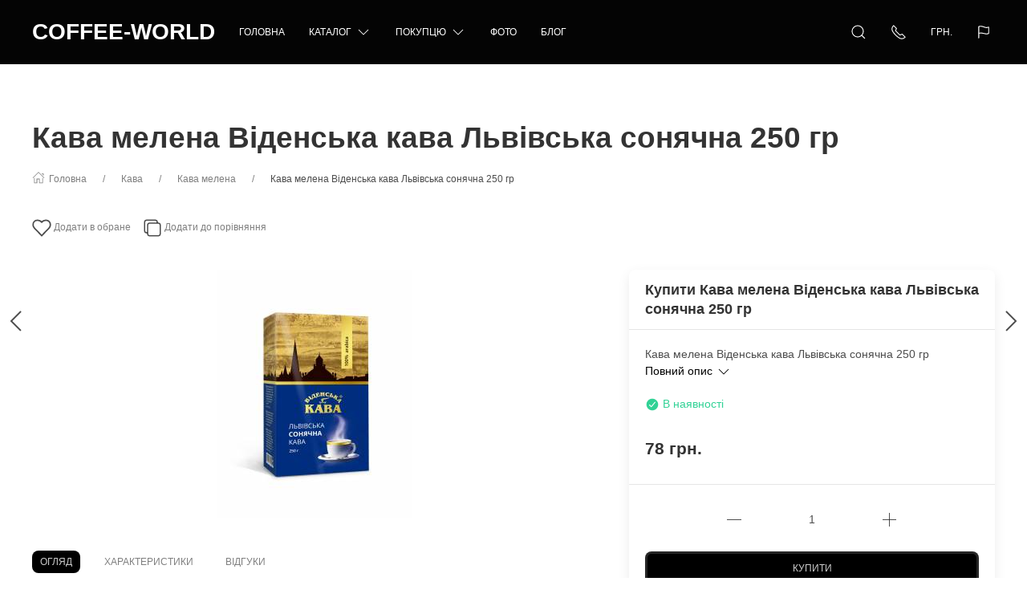

--- FILE ---
content_type: image/svg+xml
request_url: https://coffee-world.com.ua/wa-data/public/site/themes/speed/img_logos/paypal.svg
body_size: 2065
content:
<?xml version="1.0" encoding="UTF-8" standalone="no"?>
<!DOCTYPE svg PUBLIC "-//W3C//DTD SVG 1.1//EN" "http://www.w3.org/Graphics/SVG/1.1/DTD/svg11.dtd">
<svg width="100%" height="100%" viewBox="0 0 849 366" version="1.1" xmlns="http://www.w3.org/2000/svg" xmlns:xlink="http://www.w3.org/1999/xlink" xml:space="preserve" xmlns:serif="http://www.serif.com/" style="fill-rule:evenodd;clip-rule:evenodd;stroke-linejoin:round;stroke-miterlimit:1.41421;">
    <g transform="matrix(1,0,0,1,-3949,-163)">
        <g id="pp" transform="matrix(1.0835,0,0,-1.0835,3460.05,636.761)">
            <path d="M985.188,306.718C981.937,285.374 965.638,285.374 949.876,285.374L940.906,285.374L947.2,325.225C947.583,327.632 949.653,329.403 952.091,329.403L956.208,329.403C966.942,329.403 977.077,329.403 982.305,323.293C985.426,319.636 986.369,314.208 985.188,306.718M978.326,362.408L918.864,362.408C914.814,362.406 911.329,359.431 910.692,355.431L886.665,202.966C886.625,202.712 886.605,202.456 886.605,202.199C886.605,199.481 888.838,197.244 891.556,197.239L922.069,197.239C924.913,197.239 927.336,199.309 927.781,202.115L934.604,245.354C935.233,249.364 938.698,252.331 942.761,252.331L961.575,252.331C1000.75,252.331 1023.35,271.275 1029.26,308.849C1031.92,325.271 1029.36,338.181 1021.67,347.22C1013.22,357.156 998.229,362.415 978.334,362.415" style="fill:#009cde;fill-rule:nonzero;"/>
            <path d="M561.072,306.718C557.821,285.374 541.522,285.374 525.752,285.374L516.782,285.374L523.076,325.225C523.46,327.632 525.53,329.403 527.968,329.403L532.084,329.403C542.818,329.403 552.953,329.403 558.182,323.293C561.31,319.636 562.253,314.208 561.072,306.718M554.21,362.408L494.748,362.408C490.685,362.408 487.22,359.448 486.583,355.431L462.548,202.966C462.508,202.709 462.488,202.45 462.488,202.191C462.488,199.474 464.723,197.239 467.44,197.239L495.837,197.239C499.9,197.239 503.358,200.198 503.994,204.215L510.488,245.346C511.116,249.364 514.582,252.323 518.645,252.323L537.459,252.323C576.635,252.323 599.236,271.275 605.139,308.849C607.8,325.271 605.247,338.181 597.557,347.22C589.101,357.156 574.113,362.415 554.218,362.415M692.263,251.978C689.503,235.71 676.6,224.785 660.124,224.785C651.867,224.785 645.251,227.445 641.004,232.474C636.787,237.458 635.208,244.564 636.542,252.469C639.103,268.599 652.228,279.869 668.45,279.869C676.539,279.869 683.093,277.186 687.433,272.111C691.795,266.997 693.512,259.852 692.263,251.978M731.945,307.408L703.471,307.408C701.036,307.41 698.941,305.62 698.565,303.214L697.323,295.256L695.329,298.139C689.165,307.086 675.419,310.083 661.696,310.083C630.24,310.083 603.369,286.24 598.14,252.814C595.418,236.124 599.282,220.185 608.743,209.06C617.429,198.841 629.826,194.586 644.599,194.586C669.961,194.586 684.021,210.87 684.021,210.87L682.748,202.958C682.708,202.702 682.688,202.443 682.688,202.184C682.688,199.467 684.923,197.231 687.64,197.231C687.643,197.231 687.645,197.231 687.647,197.231L713.285,197.231C717.348,197.231 720.813,200.183 721.449,204.207L736.844,301.673C736.884,301.927 736.904,302.183 736.904,302.44C736.904,305.161 734.664,307.4 731.943,307.4C731.941,307.4 731.939,307.4 731.937,307.4" style="fill:#003087;fill-rule:nonzero;"/>
            <path d="M1116.38,251.978C1113.62,235.71 1100.72,224.785 1084.24,224.785C1075.98,224.785 1069.37,227.445 1065.12,232.474C1060.9,237.458 1059.32,244.564 1060.66,252.469C1063.22,268.599 1076.34,279.869 1092.57,279.869C1100.65,279.869 1107.21,277.186 1111.55,272.111C1115.91,266.997 1117.63,259.852 1116.38,251.978M1156.06,307.408L1127.59,307.408C1125.15,307.41 1123.06,305.62 1122.68,303.214L1121.44,295.256L1119.45,298.139C1113.28,307.086 1099.54,310.083 1085.81,310.083C1054.36,310.083 1027.49,286.24 1022.26,252.814C1019.53,236.124 1023.41,220.185 1032.87,209.06C1041.55,198.841 1053.95,194.586 1068.72,194.586C1094.09,194.586 1108.15,210.87 1108.15,210.87L1106.88,202.958C1106.84,202.697 1106.82,202.433 1106.82,202.168C1106.82,199.46 1109.05,197.231 1111.75,197.231C1111.76,197.231 1111.76,197.231 1111.76,197.231L1137.39,197.231C1141.46,197.231 1144.92,200.183 1145.57,204.207L1160.96,301.673C1161,301.927 1161.02,302.183 1161.02,302.44C1161.02,305.161 1158.78,307.4 1156.06,307.4C1156.06,307.4 1156.06,307.4 1156.05,307.4" style="fill:#009cde;fill-rule:nonzero;"/>
            <path d="M883.598,307.4L854.971,307.4C852.234,307.4 849.681,306.043 848.148,303.774L808.665,245.63L791.928,301.504C790.883,304.994 787.652,307.402 784.009,307.408L755.88,307.408C753.16,307.406 750.922,305.167 750.922,302.447C750.922,301.902 751.012,301.361 751.188,300.845L782.698,208.34L753.059,166.518C752.469,165.682 752.152,164.683 752.152,163.659C752.152,160.94 754.388,158.701 757.107,158.699L785.703,158.699C788.402,158.699 790.939,160.025 792.488,162.248L887.661,299.618C888.239,300.448 888.549,301.436 888.549,302.447C888.549,305.164 886.314,307.399 883.598,307.4" style="fill:#003087;fill-rule:nonzero;"/>
            <path d="M1189.62,358.214L1165.21,202.958C1165.17,202.704 1165.15,202.448 1165.15,202.191C1165.15,199.471 1167.39,197.232 1170.11,197.231L1194.65,197.231C1198.71,197.231 1202.18,200.19 1202.81,204.207L1226.88,356.681C1226.92,356.937 1226.94,357.196 1226.94,357.455C1226.94,360.172 1224.7,362.408 1221.99,362.408C1221.98,362.408 1221.98,362.408 1221.98,362.408L1194.52,362.408C1192.09,362.414 1189.99,360.625 1189.62,358.222" style="fill:#009cde;fill-rule:nonzero;"/>
        </g>
    </g>
</svg>
